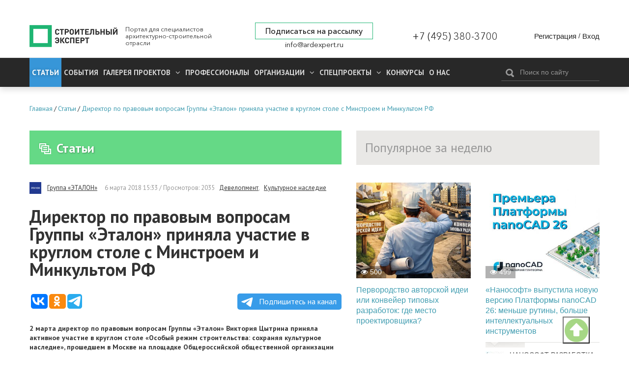

--- FILE ---
content_type: application/javascript;charset=utf-8
request_url: https://w.uptolike.com/widgets/v1/version.js?cb=cb__utl_cb_share_176891277578612
body_size: 397
content:
cb__utl_cb_share_176891277578612('1ea92d09c43527572b24fe052f11127b');

--- FILE ---
content_type: application/javascript;charset=utf-8
request_url: https://w.uptolike.com/widgets/v1/widgets-batch.js?params=JTVCJTdCJTIycGlkJTIyJTNBJTIyMTY1NDg2MCUyMiUyQyUyMnVybCUyMiUzQSUyMmh0dHBzJTNBJTJGJTJGYXJkZXhwZXJ0LnJ1JTJGYXJ0aWNsZSUyRjExOTM3JTIyJTdEJTVE&mode=0&callback=callback__utl_cb_share_1768912776902423
body_size: 276
content:
callback__utl_cb_share_1768912776902423([{
    "pid": "1654860",
    "subId": 0,
    "initialCounts": {"fb":1,"tw":1},
    "forceUpdate": ["fb","ok","vk","ps","gp","mr","my"],
    "extMet": false,
    "url": "https%3A%2F%2Fardexpert.ru%2Farticle%2F11937",
    "urlWithToken": "https%3A%2F%2Fardexpert.ru%2Farticle%2F11937%3F_utl_t%3DXX",
    "intScr" : false,
    "intId" : 0,
    "exclExt": false
}
])